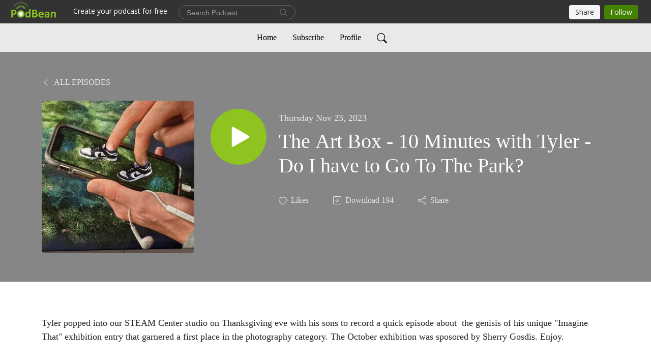

--- FILE ---
content_type: text/html; charset=UTF-8
request_url: https://vvarts.podbean.com/e/the-art-box-10-minutes-with-tyler-do-i-have-to-go-to-the-park/
body_size: 8423
content:
<!DOCTYPE html>
<html  data-head-attrs=""  lang="en">
<head>
  <meta charset="UTF-8">
  <meta name="viewport" content="width=device-width, initial-scale=1.0">
  <meta name="mobile-web-app-capable" content="yes">
  <meta name="apple-mobile-web-app-status-bar-style" content="black">
  <meta name="theme-color" content="#ffffff">
  <link rel="stylesheet" href="https://cdnjs.cloudflare.com/ajax/libs/twitter-bootstrap/5.0.1/css/bootstrap.min.css" integrity="sha512-Ez0cGzNzHR1tYAv56860NLspgUGuQw16GiOOp/I2LuTmpSK9xDXlgJz3XN4cnpXWDmkNBKXR/VDMTCnAaEooxA==" crossorigin="anonymous" referrerpolicy="no-referrer" />
  <link rel="preconnect" href="https://fonts.googleapis.com">
  <link rel="preconnect" href="https://fonts.gstatic.com" crossorigin>
  <script type="module" crossorigin src="https://pbcdn1.podbean.com/fs1/user-site-dist/assets/index.1ad62341.js"></script>
    <link rel="modulepreload" href="https://pbcdn1.podbean.com/fs1/user-site-dist/assets/vendor.7a484e8a.js">
    <link rel="stylesheet" href="https://pbcdn1.podbean.com/fs1/user-site-dist/assets/index.d710f70e.css">
  <link rel="manifest" href="/user-site/manifest.webmanifest" crossorigin="use-credentials"><title>The Art Box - 10 Minutes with Tyler - Do I have to Go To The Park? | The Art Box</title><link rel="icon" href="https://www.podbean.com/favicon.ico"><link rel="apple-touch-icon" href="https://www.podbean.com/favicon.ico"><meta property="og:title" content="The Art Box - 10 Minutes with Tyler - Do I have to Go To The Park? | The Art Box"><meta property="og:image" content="https://d2bwo9zemjwxh5.cloudfront.net/ep-logo/pbblog14442320/Tyler_wdzcpg_1200x628.jpg?s=fa135a957e7636adce774bc4b5d5692f&amp;e=jpg"><meta property="og:type" content="article"><meta property="og:url" content="https://vvarts.podbean.com/e/the-art-box-10-minutes-with-tyler-do-i-have-to-go-to-the-park/"><meta property="og:description" content="Tyler popped into our STEAM Center studio on Thanksgiving eve with his sons to record a quick episode about  the genisis of his unique &quot;Imagine That&quot; exhibition entry that garnered a first place in the photography category. The October exhibition was sposored by Sherry Gosdis. Enjoy."><meta name="description" content="Tyler popped into our STEAM Center studio on Thanksgiving eve with his sons to record a quick episode about  the genisis of his unique &quot;Imagine That&quot; exhibition entry that garnered a first place in the photography category. The October exhibition was sposored by Sherry Gosdis. Enjoy."><meta name="twitter:card" content="player"><meta name="twitter:site" content="@podbeancom"><meta name="twitter:url" content="https://vvarts.podbean.com/e/the-art-box-10-minutes-with-tyler-do-i-have-to-go-to-the-park/"><meta name="twitter:title" content="The Art Box - 10 Minutes with Tyler - Do I have to Go To The Park? | The Art Box"><meta name="twitter:description" content="Tyler popped into our STEAM Center studio on Thanksgiving eve with his sons to record a quick episode about  the genisis of his unique &quot;Imagine That&quot; exhibition entry that garnered a first place in the photography category. The October exhibition was sposored by Sherry Gosdis. Enjoy."><meta name="twitter:image" content="https://d2bwo9zemjwxh5.cloudfront.net/ep-logo/pbblog14442320/Tyler_wdzcpg_1200x628.jpg?s=fa135a957e7636adce774bc4b5d5692f&amp;e=jpg"><meta name="twitter:player" content="https://www.podbean.com/player-v2/?i=kxbej-1508a5c&amp;square=1"><meta name="twitter:player:width" content="420"><meta name="twitter:player:height" content="420"><meta http-equiv="Content-Type" content="text/html; charset=UTF-8"><meta http-equiv="Content-Language" content="en-us"><meta name="generator" content="Podbean 3.2"><meta name="viewport" content="width=device-width, user-scalable=no, initial-scale=1.0, minimum-scale=1.0, maximum-scale=1.0"><meta name="author" content="PodBean Development"><meta name="Copyright" content="PodBean"><meta name="HandheldFriendly" content="True"><meta name="MobileOptimized" content="MobileOptimized"><meta name="robots" content="all"><meta name="twitter:app:id:googleplay" content="com.podbean.app.podcast"><meta name="twitter:app:id:ipad" content="973361050"><meta name="twitter:app:id:iphone" content="973361050"><meta name="twitter:app:name:googleplay" content="Podbean"><meta name="twitter:app:name:ipad" content="Podbean"><meta name="twitter:app:name:iphone" content="Podbean"><script type="application/ld+json">{"@context":"https://schema.org/","@type":"PodcastEpisode","url":"/e/the-art-box-10-minutes-with-tyler-do-i-have-to-go-to-the-park/","name":"The Art Box - 10 Minutes with Tyler - Do I have to Go To The Park?","datePublished":"2023-11-23","description":"Tyler popped into our STEAM Center studio on Thanksgiving eve with his sons to record a quick episode about  the genisis of his unique \"Imagine That\" exhibition entry that garnered a first place in the photography category. The October exhibition was sposored by Sherry Gosdis. Enjoy.","associatedMedia":{"@type":"MediaObject","contentUrl":"https://mcdn.podbean.com/mf/web/v6nki9/Tyler-11242023.mp3"},"partOfSeries":{"@type":"PodcastSeries","name":"The Art Box","url":"https://vvarts.podbean.com"}}</script><link type="application/rss+xml" rel="alternate" href="https://feed.podbean.com/vvarts/feed.xml" title="The Art Box"><link rel="canonical" href="https://vvarts.podbean.com/e/the-art-box-10-minutes-with-tyler-do-i-have-to-go-to-the-park/"><meta name="head:count" content="35"><link rel="modulepreload" crossorigin href="https://pbcdn1.podbean.com/fs1/user-site-dist/assets/episode.b821da30.js"><link rel="stylesheet" href="https://pbcdn1.podbean.com/fs1/user-site-dist/assets/episode.6d6d54b9.css"><link rel="modulepreload" crossorigin href="https://pbcdn1.podbean.com/fs1/user-site-dist/assets/HomeHeader.500f78d5.js"><link rel="stylesheet" href="https://pbcdn1.podbean.com/fs1/user-site-dist/assets/HomeHeader.f51f4f51.css"><link rel="modulepreload" crossorigin href="https://pbcdn1.podbean.com/fs1/user-site-dist/assets/HeadEpisode.60975439.js"><link rel="stylesheet" href="https://pbcdn1.podbean.com/fs1/user-site-dist/assets/HeadEpisode.72529506.css">
</head>
<body  data-head-attrs="" >
  <div id="app" data-server-rendered="true"><div class="main-page main-style-light" style="--font:Avenir;--secondaryFont:Avenir;--playerColor:#8fc31f;--playerColorRGB:143,195,31;--homeHeaderTextColor:#000000;--homeHeaderBackgroundColor:#B3E0F3;--pageHeaderTextColor:#ffffff;--pageHeaderBackgroundColor:#868686;"><!----><div loginurl="https://www.podbean.com/site/user/login?return=https%253A%252F%252Fvvarts.podbean.com%252Fe%252Fthe-art-box-10-minutes-with-tyler-do-i-have-to-go-to-the-park%252F&amp;rts=4664198cf0e8607546338f9341ca8b94005ac84c" postname="the-art-box-10-minutes-with-tyler-do-i-have-to-go-to-the-park"><div class="theme-elegant episode-detail d-flex flex-column h-100"><!--[--><div class="cc-navigation1 navigation" style="--navigationFontColor:#000000;--navigationBackgroundColor:#e9e9e9;"><nav class="navbar navbar-expand-lg"><div class="container justify-content-center"><div style="" class="nav-item search-icon list-unstyled"><button class="btn bg-transparent d-black d-lg-none border-0 nav-link text-dark px-2" type="button" title="Search"><svg xmlns="http://www.w3.org/2000/svg" width="20" height="20" fill="currentColor" class="bi bi-search" viewbox="0 0 16 16"><path d="M11.742 10.344a6.5 6.5 0 1 0-1.397 1.398h-.001c.03.04.062.078.098.115l3.85 3.85a1 1 0 0 0 1.415-1.414l-3.85-3.85a1.007 1.007 0 0 0-.115-.1zM12 6.5a5.5 5.5 0 1 1-11 0 5.5 5.5 0 0 1 11 0z"></path></svg></button></div><div class="h-search" style="display:none;"><input class="form-control shadow-sm rounded-pill border-0" title="Search" value="" type="text" placeholder="Search"><button type="button" class="btn bg-transparent border-0">Cancel</button></div><button class="navbar-toggler px-2" type="button" title="Navbar toggle" data-bs-toggle="collapse" data-bs-target="#navbarNav" aria-controls="navbarNav" aria-expanded="false" aria-label="Toggle navigation"><svg xmlns="http://www.w3.org/2000/svg" width="28" height="28" fill="currentColor" class="bi bi-list" viewbox="0 0 16 16"><path fill-rule="evenodd" d="M2.5 12a.5.5 0 0 1 .5-.5h10a.5.5 0 0 1 0 1H3a.5.5 0 0 1-.5-.5zm0-4a.5.5 0 0 1 .5-.5h10a.5.5 0 0 1 0 1H3a.5.5 0 0 1-.5-.5zm0-4a.5.5 0 0 1 .5-.5h10a.5.5 0 0 1 0 1H3a.5.5 0 0 1-.5-.5z"></path></svg></button><div class="collapse navbar-collapse" id="navbarNav"><ul class="navbar-nav" style=""><!--[--><li class="nav-item"><!--[--><a href="/" class="nav-link"><!--[-->Home<!--]--></a><!--]--></li><li class="nav-item"><!--[--><a target="_blank" rel="noopener noreferrer" class="nav-link" active-class="active" href="https://www.podbean.com/site/podcatcher/index/blog/DkyDG8hlOukR"><!--[-->Subscribe<!--]--></a><!--]--></li><li class="nav-item"><!--[--><a target="_blank" rel="noopener noreferrer" class="nav-link" active-class="active" href="https://www.podbean.com/user-yqv27LTg1uYv"><!--[-->Profile<!--]--></a><!--]--></li><!--]--><!--[--><li style="" class="nav-item search-icon"><button class="btn bg-transparent border-0 nav-link" type="button" title="Search"><svg xmlns="http://www.w3.org/2000/svg" width="20" height="20" fill="currentColor" class="bi bi-search" viewbox="0 0 16 16"><path d="M11.742 10.344a6.5 6.5 0 1 0-1.397 1.398h-.001c.03.04.062.078.098.115l3.85 3.85a1 1 0 0 0 1.415-1.414l-3.85-3.85a1.007 1.007 0 0 0-.115-.1zM12 6.5a5.5 5.5 0 1 1-11 0 5.5 5.5 0 0 1 11 0z"></path></svg></button></li><!--]--></ul></div></div></nav></div><!----><!--]--><div class="common-content flex-shrink-0"><!--[--><!----><div class="episode-detail-top pt-5 pb-5"><div class="container"><nav><ol class="breadcrumb"><li class="breadcrumb-item"><a href="/" class="text-uppercase fw-light"><!--[--><svg xmlns="http://www.w3.org/2000/svg" width="16" height="16" fill="currentColor" class="bi bi-chevron-left" viewbox="0 0 16 16"><path fill-rule="evenodd" d="M11.354 1.646a.5.5 0 0 1 0 .708L5.707 8l5.647 5.646a.5.5 0 0 1-.708.708l-6-6a.5.5 0 0 1 0-.708l6-6a.5.5 0 0 1 .708 0z"></path></svg> All Episodes<!--]--></a></li></ol></nav><div class="episode-content"><div class="border-0 d-md-flex mt-4 mb-2 list"><img class="me-md-3 episode-logo" alt="The Art Box - 10 Minutes with Tyler - Do I have to Go To The Park?" src="https://pbcdn1.podbean.com/imglogo/ep-logo/pbblog14442320/Tyler_wdzcpg_300x300.jpg" loading="lazy"><div class="card-body position-relative d-flex pt-4"><button class="btn btn-link rounded-circle play-button me-4" type="button" title="Play The Art Box - 10 Minutes with Tyler - Do I have to Go To The Park?"><svg t="1622017593702" class="icon icon-play text-white" fill="currentColor" viewbox="0 0 1024 1024" version="1.1" xmlns="http://www.w3.org/2000/svg" p-id="12170" width="30" height="30"><path d="M844.704269 475.730473L222.284513 116.380385a43.342807 43.342807 0 0 0-65.025048 37.548353v718.692951a43.335582 43.335582 0 0 0 65.025048 37.541128l622.412531-359.342864a43.357257 43.357257 0 0 0 0.007225-75.08948z" fill="" p-id="12171"></path></svg></button><div><p class="e-date pt-1 mb-2"><!----><span class="episode-date">Thursday Nov 23, 2023</span></p><h1 class="card-title e-title text-three-line fs-50">The Art Box - 10 Minutes with Tyler - Do I have to Go To The Park?</h1><div class="cc-post-toolbar pt-4"><ul class="list-unstyled d-flex mb-0 row gx-5 p-0"><li class="col-auto"><button class="border-0 p-0 bg-transparent row gx-1 align-items-center" title="Likes"><svg xmlns="http://www.w3.org/2000/svg" width="16" height="16" fill="currentColor" class="bi bi-heart col-auto icon-like" viewbox="0 0 16 16"><path d="m8 2.748-.717-.737C5.6.281 2.514.878 1.4 3.053c-.523 1.023-.641 2.5.314 4.385.92 1.815 2.834 3.989 6.286 6.357 3.452-2.368 5.365-4.542 6.286-6.357.955-1.886.838-3.362.314-4.385C13.486.878 10.4.28 8.717 2.01L8 2.748zM8 15C-7.333 4.868 3.279-3.04 7.824 1.143c.06.055.119.112.176.171a3.12 3.12 0 0 1 .176-.17C12.72-3.042 23.333 4.867 8 15z"></path></svg><span class="text-gray col-auto item-name">Likes</span><!----></button></li><li class="col-auto"><a class="border-0 p-0 bg-transparent row gx-1 align-items-center" href="https://www.podbean.com/media/share/pb-kxbej-1508a5c?download=1" target="_blank" title="Download"><svg xmlns="http://www.w3.org/2000/svg" width="16" height="16" fill="currentColor" class="bi bi-arrow-down-square col-auto" viewbox="0 0 16 16"><path fill-rule="evenodd" d="M15 2a1 1 0 0 0-1-1H2a1 1 0 0 0-1 1v12a1 1 0 0 0 1 1h12a1 1 0 0 0 1-1V2zM0 2a2 2 0 0 1 2-2h12a2 2 0 0 1 2 2v12a2 2 0 0 1-2 2H2a2 2 0 0 1-2-2V2zm8.5 2.5a.5.5 0 0 0-1 0v5.793L5.354 8.146a.5.5 0 1 0-.708.708l3 3a.5.5 0 0 0 .708 0l3-3a.5.5 0 0 0-.708-.708L8.5 10.293V4.5z"></path></svg><span class="text-gray col-auto item-name">Download</span><span class="text-gray col-auto">194</span></a></li><li class="col-auto"><button class="border-0 p-0 bg-transparent row gx-1 align-items-center" title="Share" data-bs-toggle="modal" data-bs-target="#shareModal"><svg xmlns="http://www.w3.org/2000/svg" width="16" height="16" fill="currentColor" class="bi bi-share col-auto" viewbox="0 0 16 16"><path d="M13.5 1a1.5 1.5 0 1 0 0 3 1.5 1.5 0 0 0 0-3zM11 2.5a2.5 2.5 0 1 1 .603 1.628l-6.718 3.12a2.499 2.499 0 0 1 0 1.504l6.718 3.12a2.5 2.5 0 1 1-.488.876l-6.718-3.12a2.5 2.5 0 1 1 0-3.256l6.718-3.12A2.5 2.5 0 0 1 11 2.5zm-8.5 4a1.5 1.5 0 1 0 0 3 1.5 1.5 0 0 0 0-3zm11 5.5a1.5 1.5 0 1 0 0 3 1.5 1.5 0 0 0 0-3z"></path></svg><span class="text-gray item-name col-auto">Share</span></button></li></ul></div></div></div></div></div></div></div><!--]--><!----><!----><div class="episode-detail-bottom container"><div class="episode-content"><div class="border-0 d-flex  list"><div class="card-body ps-0 pt-5 pb-5"><p class="e-description card-text text-dark"><p>Tyler popped into our STEAM Center studio on Thanksgiving eve with his sons to record a quick episode about  the genisis of his unique "Imagine That" exhibition entry that garnered a first place in the photography category. The October exhibition was sposored by Sherry Gosdis. Enjoy.</p></p></div></div></div></div><!----><div class="episode-detail-bottom container"><div class="pb-2"><div class="cc-comments"><div class="comment-title">Comment (0) </div><!----><div class="content empty-content text-center"><svg xmlns="http://www.w3.org/2000/svg" width="16" height="16" fill="currentColor" class="bi bi-chat-left-text" viewbox="0 0 16 16"><path d="M14 1a1 1 0 0 1 1 1v8a1 1 0 0 1-1 1H4.414A2 2 0 0 0 3 11.586l-2 2V2a1 1 0 0 1 1-1h12zM2 0a2 2 0 0 0-2 2v12.793a.5.5 0 0 0 .854.353l2.853-2.853A1 1 0 0 1 4.414 12H14a2 2 0 0 0 2-2V2a2 2 0 0 0-2-2H2z"></path><path d="M3 3.5a.5.5 0 0 1 .5-.5h9a.5.5 0 0 1 0 1h-9a.5.5 0 0 1-.5-.5zM3 6a.5.5 0 0 1 .5-.5h9a.5.5 0 0 1 0 1h-9A.5.5 0 0 1 3 6zm0 2.5a.5.5 0 0 1 .5-.5h5a.5.5 0 0 1 0 1h-5a.5.5 0 0 1-.5-.5z"></path></svg><p class="pt-3">No comments yet. Be the first to say something!</p></div></div></div></div></div><!--[--><footer class="cc-footer2 footer mt-auto" style="--footerFontColor:#ffffff;--footerBackgroundColor:#000000;"><div class="container text-center"><ul class="row gx-4 social-icon-content list-unstyled d-flex justify-content-center mb-0"><!----><!----><!----><!----><!----></ul><div class="right-content"><p class="mb-0 pt-3">Copyright 2022 All rights reserved.</p><p class="by">Podcast Powered By <a href="https://www.podbean.com" target="_blank" rel="noopener noreferrer">Podbean</a></p></div></div></footer><div class="after-footer"></div><!----><!--]--></div></div><!----><!----><!----><div style="display:none;">Version: 20241125</div></div></div>

<script>window.__INITIAL_STATE__="{\"store\":{\"baseInfo\":{\"podcastTitle\":\"The Art Box\",\"slug\":\"vvarts\",\"podcastDescription\":\"\u003Cp\u003EEvery painting, every song, every photograph, every chunk of clay, every poem, every book, every dance, every artistic creation has a human story behind it. We just happen to have 377+ of them for you to enjoy. Listen to us at your leisure on Apple, Spotify, Podbean, Samsung, iHeartRadio, Boomplay, Amazon Music, Podchaser or your favorite podcast app. \u003Cbr \u002F\u003E\u003Cbr \u002F\u003EThe Art Box a lively and engaging discussion about creativity and humanity in the Virgin Valley of Nevada and beyond.\u003C\u002Fp\u003E\",\"podcastLogo\":\"https:\u002F\u002Fpbcdn1.podbean.com\u002Fimglogo\u002Fimage-logo\u002F14442320\u002FMasterLogo.jpg\",\"podcastShareLogo\":\"https:\u002F\u002Fd2bwo9zemjwxh5.cloudfront.net\u002Fimage-logo\u002F14442320\u002FMasterLogo_1200x628.jpg?s=a967220f1a47a94affbfcdafc43a32cc&e=jpg\",\"podcastUrl\":\"https:\u002F\u002Fvvarts.podbean.com\",\"podcastCanSearched\":true,\"feedUrl\":\"https:\u002F\u002Ffeed.podbean.com\u002Fvvarts\u002Ffeed.xml\",\"theme\":\"elegant\",\"podcastDeepLink\":\"https:\u002F\u002Fwww.podbean.com\u002Fpw\u002Fpbblog-ge748-dc5f50?from=usersite\",\"removePodbeanBranding\":\"no\",\"brandingLogo\":null,\"timeZone\":{\"timeZoneId\":5,\"gmtAdjustment\":\"GMT-08:00\",\"useDaylightTime\":1,\"value\":-8,\"text\":\"(GMT-08:00) Pacific Time (US & Canada)\",\"daylightStartTime\":\"Second Sunday Of March +2 Hours\",\"daylightEndTime\":\"First Sunday Of November +2 Hours\",\"timezone\":\"America\u002FLos_Angeles\"},\"podcastDownloads\":null,\"totalEpisodes\":384,\"showComments\":true,\"iOSAppDownloadLink\":null,\"customizeCssUrl\":null,\"androidAppDownloadLink\":null,\"showPostShare\":true,\"showLike\":true,\"author\":\"vvarts\",\"enableEngagementStats\":true,\"shareEmbedLink\":\"https:\u002F\u002Fadmin5.podbean.com\u002Fembed.html?id=pbblog-ge748-dc5f50-playlist\",\"language\":\"en\",\"sensitivitySessionExpireTime\":86400,\"podcastApps\":[{\"name\":\"Apple Podcasts\",\"link\":\"https:\u002F\u002Fpodcasts.apple.com\u002Fus\u002Fpodcast\u002Fthe-art-box\u002Fid1802653988\",\"image\":\"https:\u002F\u002Fpbcdn1.podbean.com\u002Ffs1\u002Fsite\u002Fimages\u002Fadmin5\u002Fapple-podcast.png\",\"title\":null},{\"name\":\"Podbean App\",\"link\":\"https:\u002F\u002Fwww.podbean.com\u002Fpw\u002Fpbblog-ge748-dc5f50?from=usersite\",\"image\":\"https:\u002F\u002Fpbcdn1.podbean.com\u002Ffs1\u002Fsite\u002Fimages\u002Fadmin5\u002Fpodbean-app.png\",\"title\":null},{\"name\":\"Spotify\",\"link\":\"https:\u002F\u002Fopen.spotify.com\u002Fshow\u002F5G4BNNFBgo08GXdLr4wdlr\",\"image\":\"https:\u002F\u002Fpbcdn1.podbean.com\u002Ffs1\u002Fsite\u002Fimages\u002Fadmin5\u002Fspotify.png\",\"title\":null},{\"name\":\"Amazon Music\",\"link\":\"https:\u002F\u002Fmusic.amazon.com\u002Fpodcasts\u002F5832eb02-2744-4f8b-b67b-bdee25ed55d3\",\"image\":\"https:\u002F\u002Fpbcdn1.podbean.com\u002Ffs1\u002Fsite\u002Fimages\u002Fadmin5\u002FAmazonMusic.png\",\"title\":null},{\"name\":\"iHeartRadio\",\"link\":\"https:\u002F\u002Fiheart.com\u002Fpodcast\u002F108970339\",\"image\":\"https:\u002F\u002Fpbcdn1.podbean.com\u002Ffs1\u002Fsite\u002Fimages\u002Fadmin5\u002FiHeartRadio.png\",\"title\":null},{\"name\":\"PlayerFM\",\"link\":\"https:\u002F\u002Fplayer.fm\u002Fseries\u002F3366545\",\"image\":\"https:\u002F\u002Fpbcdn1.podbean.com\u002Ffs1\u002Fsite\u002Fimages\u002Fadmin5\u002FPlayerFM.png\",\"title\":null},{\"name\":\"Podchaser\",\"link\":\"https:\u002F\u002Fwww.podchaser.com\u002Fpodcasts\u002Fthe-art-box-4756119\",\"image\":\"https:\u002F\u002Fpbcdn1.podbean.com\u002Ffs1\u002Fsite\u002Fimages\u002Fadmin5\u002FPodchaser.webp\",\"title\":null},{\"name\":\"BoomPlay\",\"link\":\"https:\u002F\u002Fwww.boomplaymusic.com\u002Fpodcasts\u002F131262\",\"image\":\"https:\u002F\u002Fpbcdn1.podbean.com\u002Ffs1\u002Fsite\u002Fimages\u002Fadmin5\u002FBoomPlay.png\",\"title\":null}],\"components\":{\"base\":[{\"id\":\"MainStyle\",\"val\":\"light\"},{\"id\":\"Font\",\"val\":\"Avenir\"},{\"id\":\"SecondaryFont\",\"val\":\"Avenir\"},{\"id\":\"PlayerColor\",\"val\":\"#8fc31f\"},{\"id\":\"PlayerStyle\",\"val\":\"player1\"},{\"id\":\"PlayerWave\",\"val\":\"show\"},{\"id\":\"Favicon\",\"val\":null},{\"id\":\"CookiesNotice\",\"val\":\"hide\"},{\"id\":\"CookiesNoticeContent\",\"val\":\"\u003Ch2\u003ECookies Notice\u003C\u002Fh2\u003E\u003Cp\u003EThis website uses cookies to improve your experience while you navigate through the website. By using our website you agree to our use of cookies.\u003C\u002Fp\u003E\"},{\"id\":\"EpisodePageListenOn\",\"val\":\"hide\"},{\"id\":\"EpisodePageCustomizeComponent\",\"val\":\"hide\"}],\"home-header\":[{\"id\":\"HomeHeaderTextColor\",\"val\":\"#000000\"},{\"id\":\"HomeHeaderBackgroundColor\",\"val\":\"#B3E0F3\"}],\"page-header\":[{\"id\":\"PageHeaderTextColor\",\"val\":\"#ffffff\"},{\"id\":\"PageHeaderBackgroundColor\",\"val\":\"#868686\"}],\"episode-list\":[{\"id\":\"EpisodeListType\",\"val\":\"grid\"},{\"id\":\"EpisodesPerPage\",\"val\":10},{\"id\":\"EpisodeStats\",\"val\":\"show\"}],\"navigation\":[{\"id\":\"NavigationFontColor\",\"val\":\"#000000\"},{\"id\":\"NavigationBackgroundColor\",\"val\":\"#e9e9e9\"},{\"id\":\"NavigationSearch\",\"val\":\"show\"},{\"id\":\"NavigationLinks\",\"val\":[{\"id\":\"Home\",\"type\":\"Link\",\"value\":\"\u002F\",\"text\":\"Home\",\"subitems\":[]},{\"id\":\"Subscribe\",\"type\":\"Link\",\"value\":\"https:\u002F\u002Fwww.podbean.com\u002Fsite\u002Fpodcatcher\u002Findex\u002Fblog\u002FDkyDG8hlOukR\",\"text\":\"Subscribe\",\"subitems\":[]},{\"id\":\"Profile\",\"type\":\"Link\",\"value\":\"https:\u002F\u002Fwww.podbean.com\u002Fuser-yqv27LTg1uYv\",\"text\":\"Profile\",\"subitems\":[]}]}],\"footer\":[{\"id\":\"FooterType\",\"val\":\"Footer2\"},{\"id\":\"FooterFontColor\",\"val\":\"#ffffff\"},{\"id\":\"FooterBackgroundColor\",\"val\":\"#000000\"},{\"id\":\"FooterCopyright\",\"val\":\"Copyright 2022 All rights reserved.\"},{\"id\":\"SocialMediaLinks\",\"val\":{\"facebook_username\":\"\",\"twitter_username\":\"\",\"instagram_username\":\"\",\"youtube_username\":\"\",\"linkedin_username\":\"\"}}],\"customize-container1\":[],\"customize-container2\":[{\"id\":\"ComponentImageText-3ba34b9b-dd58-eea3-9a6c-bb5d804b6f8a\",\"val\":{\"ComponentFontColor\":\"#000000\",\"ComponentBackgroundColor\":\"#f2f2f2\",\"ComponentImage\":\"https:\u002F\u002Fmcdn.podbean.com\u002Fmf\u002Fweb\u002Fmhyh9e36r8faqfct\u002F10232024-Tshirtlogo-QR.jpg\",\"ComponentContent\":\"\u003Cdiv style=\\\"text-align: center;\\\"\u003E\\n\u003Ch2\u003EThe Art Box\u003C\u002Fh2\u003E\\n\u003Cp\u003E\u003Cem\u003EFounded in June 2022 by Rachelle Knight and Steve Dudrow as a project of the Virgin Valley Artists Association, The Art Box began as a local spotlight on the vibrant art scene in Nevada’s Virgin Valley. Now produced and hosted by Steve Dudrow, the podcast has grown into a global creative platform, featuring an international roster of guests across 378+ episodes with over 12 listeners from all 50 U.S. states and 85 countries.\u003C\u002Fem\u003E\u003C\u002Fp\u003E\\n\u003Cp\u003E\u003Cem\u003E \u003C\u002Fem\u003E\u003Cem\u003EBroadcast from our studio at the Mesquite Works STEAM Center, our dynamic team includes Suzie White, host of Meanwhile in Mesquite; MJ Stiles, who explores global expressions of creativity; Tyler Roylance, delving into metaphysical themes; Sandi Randelle, championing authors and the written word; Floyd Johnson, celebrating Best of Show winners; and our insightful research assistant Addison from Brisbane, Australia, who curates stories from our deep creativity archives.\u003C\u002Fem\u003E\u003C\u002Fp\u003E\\n\u003Cp\u003E\u003Cem\u003E \u003C\u002Fem\u003E\u003Cem\u003EOur signature sound features voiceover by Pericles Rellas and music by international recording artist Loïs Levy. You can listen to The Art Box on Apple Podcasts, Spotify, Boomplay, Amazon Music, Podbean, Samsung, iHeartRadio, Podchaser, and more. We’re also proud to be on Mesquite’s new FM radio station, KNVM 105.3, airing Thursdays at 10 a.m. and Fridays at 3 p.m.\u003C\u002Fem\u003E\u003C\u002Fp\u003E\\n\u003Cp\u003E\u003Cem\u003E \u003C\u002Fem\u003E\u003Cem\u003EWe extend our heartfelt thanks to our incredible supporters—the Nevada Arts Council, Mesquite Works STEAM Center, Mesquite Community Fund, Juniper Outpost, the Clark County Library Mesquite Branch, and Fat Dough Bakery—for championing creativity and community.\u003C\u002Fem\u003E\u003C\u002Fp\u003E\\n\u003Cp\u003E\u003Cem\u003EDiscover more and connect with us online at http:\u002F\u002Ftheartboxpodcast.com\u003C\u002Fem\u003E\u003C\u002Fp\u003E\\n\u003C\u002Fdiv\u003E\"}}]},\"allLinks\":[],\"mainStylesDefaultSettings\":null,\"defaultCustomizeComponents\":null,\"scripts\":[],\"metas\":null,\"appConfig\":{\"package\":\"com.podbean.app.podcast\",\"app_store_id\":973361050,\"app_name\":\"Podbean\",\"scheme\":\"podbean\"},\"customizeCss\":null,\"canEditCss\":null,\"enableJsCodeInCustomizeContent\":false,\"enabledIframeCodeInCustomizeContent\":true,\"sectionMaxCount\":10,\"enableEditorLink\":true,\"enableEditCookiesNotice\":true,\"siteRedirectToFeed\":false,\"podcatcherRssUrl\":null,\"showFeed\":true,\"showTopBar\":true,\"enableWebSiteLike\":true,\"organizationName\":null,\"organizationPageLink\":null},\"backToListUrl\":\"\u002F\",\"tinymceLoaded\":false,\"listEpisodes\":[],\"userLikedEpisodes\":[],\"userLikeCheckedEpisodes\":[],\"topBarIframeLoaded\":false,\"listTotalCount\":0,\"listTotalPage\":0,\"listPage\":0,\"listType\":\"all\",\"listValue\":\"\",\"listName\":\"\",\"pageLoading\":false,\"apiBaseUrl\":\"https:\u002F\u002Fvvarts.podbean.com\",\"apiV2BaseUrl\":\"\",\"apiCommonParams\":{\"t\":\"696b7b49\",\"clientSignature\":\"20b6c934a7894450a7124ff1c668735d\",\"u\":null,\"customizing\":null},\"apiCommonHeaders\":{},\"comments\":[],\"commentsTotalCount\":0,\"commentsTotalPage\":0,\"commentsPage\":1,\"commentEpisodeId\":\"pb22055516-kxbej\",\"episode\":{\"id\":\"pb22055516\",\"idTag\":\"kxbej\",\"title\":\"The Art Box - 10 Minutes with Tyler - Do I have to Go To The Park?\",\"logo\":\"https:\u002F\u002Fpbcdn1.podbean.com\u002Fimglogo\u002Fep-logo\u002Fpbblog14442320\u002FTyler_wdzcpg_300x300.jpg\",\"shareLogo\":\"https:\u002F\u002Fd2bwo9zemjwxh5.cloudfront.net\u002Fep-logo\u002Fpbblog14442320\u002FTyler_wdzcpg_1200x628.jpg?s=fa135a957e7636adce774bc4b5d5692f&e=jpg\",\"largeLogo\":\"https:\u002F\u002Fpbcdn1.podbean.com\u002Fimglogo\u002Fep-logo\u002Fpbblog14442320\u002FTyler_wdzcpg.jpg\",\"previewContent\":null,\"content\":\"\u003Cp\u003ETyler popped into our STEAM Center studio on Thanksgiving eve with his sons to record a quick episode about  the genisis of his unique \\\"Imagine That\\\" exhibition entry that garnered a first place in the photography category. The October exhibition was sposored by Sherry Gosdis. Enjoy.\u003C\u002Fp\u003E\",\"publishTimestamp\":1700795638,\"duration\":722,\"mediaUrl\":\"https:\u002F\u002Fmcdn.podbean.com\u002Fmf\u002Fweb\u002Fv6nki9\u002FTyler-11242023.mp3\",\"mediaType\":\"audio\u002Fmpeg\",\"shareLink\":\"https:\u002F\u002Fadmin5.podbean.com\u002Fembed.html?id=pb-kxbej-1508a5c\",\"likedCount\":0,\"deepLink\":\"https:\u002F\u002Fwww.podbean.com\u002Few\u002Fpb-kxbej-1508a5c\",\"transcriptUrl\":null,\"permalink\":\"\u002Fe\u002Fthe-art-box-10-minutes-with-tyler-do-i-have-to-go-to-the-park\u002F\",\"downloadLink\":\"https:\u002F\u002Fwww.podbean.com\u002Fmedia\u002Fshare\u002Fpb-kxbej-1508a5c?download=1\",\"fallbackResource\":null,\"fallbackResourceMimetype\":null,\"downloadCount\":194,\"status\":\"publish\",\"hasMoreContent\":false,\"chaptersUrl\":null,\"explicit\":false},\"episodeShareLink\":null,\"deepLink\":\"https:\u002F\u002Fwww.podbean.com\u002Few\u002Fpb-kxbej-1508a5c\",\"playlist\":{\"episodes\":[],\"current\":0,\"start\":0,\"stop\":0,\"playing\":true,\"playerLoading\":true,\"playbackRate\":1,\"playbackRateIndex\":1,\"volume\":1},\"toasts\":[],\"confirm\":null,\"customizeEditorFormZIndex\":999,\"lastRequestTime\":null,\"validateChangesOnBeforeunload\":true,\"windowWidth\":1000,\"VITE_FS1_CDN_URL_PREFIX\":\"https:\u002F\u002Fpbcdn1.podbean.com\u002Ffs1\",\"reloadStats\":false,\"userIdEncrypted\":null,\"userProfilePicture\":null,\"username\":null,\"isVerified\":false,\"loadUserInfo\":false,\"loginUrl\":\"https:\u002F\u002Fwww.podbean.com\u002Fsite\u002Fuser\u002Flogin?return=https%253A%252F%252Fvvarts.podbean.com%252Fe%252Fthe-art-box-10-minutes-with-tyler-do-i-have-to-go-to-the-park%252F&rts=4664198cf0e8607546338f9341ca8b94005ac84c\",\"recaptchaV3Loaded\":false,\"recaptchaV2Loaded\":false,\"likesLoaded\":false,\"commentLikeMap\":{},\"commentOffset\":0,\"widgetCommentsLoaded\":false},\"episode\":{\"id\":\"pb22055516\",\"idTag\":\"kxbej\",\"title\":\"The Art Box - 10 Minutes with Tyler - Do I have to Go To The Park?\",\"logo\":\"https:\u002F\u002Fpbcdn1.podbean.com\u002Fimglogo\u002Fep-logo\u002Fpbblog14442320\u002FTyler_wdzcpg_300x300.jpg\",\"shareLogo\":\"https:\u002F\u002Fd2bwo9zemjwxh5.cloudfront.net\u002Fep-logo\u002Fpbblog14442320\u002FTyler_wdzcpg_1200x628.jpg?s=fa135a957e7636adce774bc4b5d5692f&e=jpg\",\"largeLogo\":\"https:\u002F\u002Fpbcdn1.podbean.com\u002Fimglogo\u002Fep-logo\u002Fpbblog14442320\u002FTyler_wdzcpg.jpg\",\"previewContent\":null,\"content\":\"\u003Cp\u003ETyler popped into our STEAM Center studio on Thanksgiving eve with his sons to record a quick episode about  the genisis of his unique \\\"Imagine That\\\" exhibition entry that garnered a first place in the photography category. The October exhibition was sposored by Sherry Gosdis. Enjoy.\u003C\u002Fp\u003E\",\"publishTimestamp\":1700795638,\"duration\":722,\"mediaUrl\":\"https:\u002F\u002Fmcdn.podbean.com\u002Fmf\u002Fweb\u002Fv6nki9\u002FTyler-11242023.mp3\",\"mediaType\":\"audio\u002Fmpeg\",\"shareLink\":\"https:\u002F\u002Fadmin5.podbean.com\u002Fembed.html?id=pb-kxbej-1508a5c\",\"likedCount\":0,\"deepLink\":\"https:\u002F\u002Fwww.podbean.com\u002Few\u002Fpb-kxbej-1508a5c\",\"transcriptUrl\":null,\"permalink\":\"\u002Fe\u002Fthe-art-box-10-minutes-with-tyler-do-i-have-to-go-to-the-park\u002F\",\"downloadLink\":\"https:\u002F\u002Fwww.podbean.com\u002Fmedia\u002Fshare\u002Fpb-kxbej-1508a5c?download=1\",\"fallbackResource\":null,\"fallbackResourceMimetype\":null,\"downloadCount\":194,\"status\":\"publish\",\"hasMoreContent\":false,\"chaptersUrl\":null,\"explicit\":false},\"loginUrl\":\"https:\u002F\u002Fwww.podbean.com\u002Fsite\u002Fuser\u002Flogin?return=https%253A%252F%252Fvvarts.podbean.com%252Fe%252Fthe-art-box-10-minutes-with-tyler-do-i-have-to-go-to-the-park%252F&rts=4664198cf0e8607546338f9341ca8b94005ac84c\"}"</script>
  
  <script src="https://cdnjs.cloudflare.com/ajax/libs/bootstrap/5.0.2/js/bootstrap.bundle.min.js" integrity="sha512-72WD92hLs7T5FAXn3vkNZflWG6pglUDDpm87TeQmfSg8KnrymL2G30R7as4FmTwhgu9H7eSzDCX3mjitSecKnw==" crossorigin="anonymous" referrerpolicy="no-referrer"></script>
</body>
</html>
